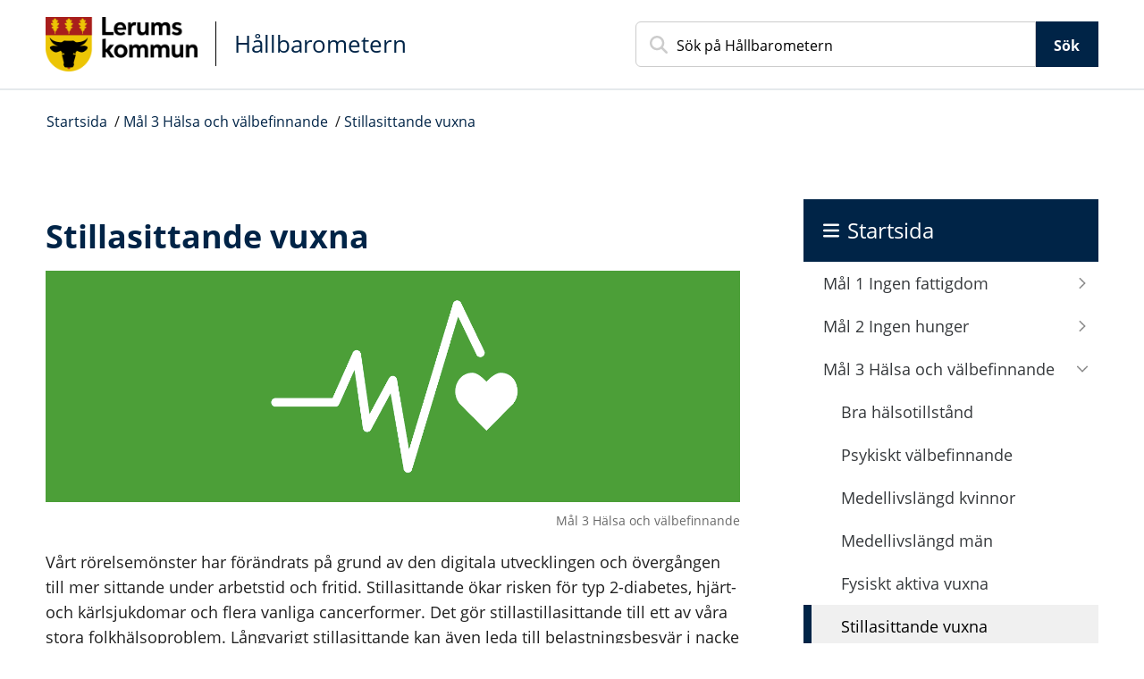

--- FILE ---
content_type: text/html; charset=utf-8
request_url: https://lerum.hallbarometern.se/mal-3-halsa-och-valbefinnande/stillasittande-vuxna/compare
body_size: 5980
content:
<!DOCTYPE html>
<html lang="sv">
    <head>
        <title>Stillasittande vuxna, jämför - Miljöbarometern - Lerum</title>
        <meta name="description" property="og:description" content="Indikator SDG.3.8. Andel invånare 16-84 år som är stillasittande mer än 7 timmar per dag" />
        <meta name="generator" content="Miljöbarometern - miljobarometern.se" />
        <meta name="viewport" content="width=device-width, initial-scale=1, minimum-scale=1, shrink-to-fit=no" />
        <meta name="DC.Title" property="og:title" content="Stillasittande vuxna, jämför - Miljöbarometern - Lerum" />
        <meta property="og:image" content="/custom/images/lerum/og-image.png" />
        <meta property="og:site_name" content="Hållbarometern - Lerums kommun" />
        <link rel="canonical" href="https://lerum.hallbarometern.se/mal-3-halsa-och-valbefinnande/stillasittande-vuxna/compare/" />
        <script>
mbMetadata = {
  "lastUpdated": "2026-01-07T08:43:38",
  "measurearea": null,
  "measurearea-webname": "",
  "graphOptions": {
    "lang": {
      "decimalPoint": ",",
      "noData": "Data saknas"
    }
  }
};
</script>
        <link rel="stylesheet" href="/scripts/highcharts/highcharts.css?3.7.2.1-d59613a3-c" />
        <link rel="stylesheet" href="/style/base.css?3.7.2.1-d59613a3-c" />
        <link rel="stylesheet" href="/custom/main.css?3.7.2.1-d59613a3-c" />
        <link rel="stylesheet" href="/custom/theme.css?3.7.2.1-d59613a3-c" />
        <link rel="icon" type="image/png" href="/custom/images/lerum/favicon.png?3.7.2.1-d59613a3-c" />
        <script src="/scripts/system.js?3.7.2.1-d59613a3-c"> </script>
        <script src="/scripts/controls.js?3.7.2.1-d59613a3-c"> </script>
        <script src="/scripts/highcharts/highcharts.js?3.7.2.1-d59613a3-c"> </script>
        <script src="/scripts/highcharts/highcharts-more.js?3.7.2.1-d59613a3-c"> </script>
        <script src="/scripts/highcharts/exporting.js?3.7.2.1-d59613a3-c"> </script>
        <script src="/scripts/highcharts/offline-exporting.js?3.7.2.1-d59613a3-c"> </script>
        <script src="/scripts/highcharts/no-data-to-display.js?3.7.2.1-d59613a3-c"> </script>
        <script src="/scripts/highcharts/accessibility.js?3.7.2.1-d59613a3-c"> </script>
        <script src="/scripts/highcharts/solid-gauge.js?3.7.2.1-d59613a3-c"> </script>
        <script src="/scripts/graph.js?3.7.2.1-d59613a3-c"> </script>
        <script data-fathom-site="TFSJELZB" data-fathom-alias="Lerum" defer="defer" src="/scripts/fathom/script.js?3.7.2.1-d59613a3-c"> </script>
    </head>
    <body data-mb-last-updated="2026-01-07T08:43:38" data-mb-public-url="https://lerum.hallbarometern.se/mal-3-halsa-och-valbefinnande/stillasittande-vuxna/compare" data-mb-trend="-1" data-mb-class-colorno="50" data-mb-unit="%">
        <div id="mbContainer" class="MB mb-indicatorpage mb-sdg mb-compare">
            <header id="mbHeader" aria-label="Webbplatshuvud">
                <a class="shortcut" href="#mbContent">Gå direkt till sidans innehåll</a>
                <div class="title-bar">
                    <div class="logo">
                        <a href="/">
                            <img alt="Lerums kommun" src="/custom/images/lerum/logo.png" />
                            <strong>Hållbarometern</strong>
                        </a>
                    </div>
                    <form method="get" action="/search" role="search">
                        <input type="text" name="query" placeholder="Sök på Hållbarometern" aria-label="Sök på Hållbarometern" />
                        <button id="mbSearchButton" type="submit">Sök</button>
                    </form>
                </div>
                <!--
                <nav id="mbMenu" aria-label="Toppmeny">
                    <ul></ul>
                </nav>
                -->
            </header>
            <nav id="mbPath" aria-label="Du är här">
                <div>
                    <a href="/">Startsida</a>
                    <span class="Delimiter"> / </span>
                    <a href="/mal-3-halsa-och-valbefinnande/">Mål 3 Hälsa och välbefinnande</a>
                    <span class="Delimiter"> / </span>
                    <a href="/mal-3-halsa-och-valbefinnande/stillasittande-vuxna/">Stillasittande vuxna</a>
                </div>
            </nav>
            <div id="mbContentWrapper">
                <div id="mbPage">
                    <main id="mbContent">
                        <header id="mbContentHeader">
                            <h1>Stillasittande vuxna</h1>
                            <div id="mbContentImage">
                                <img class="ContentImg" src="/image/21" alt="Symbolen för målet hälsa och välbefinnande" title="Mål 3 Hälsa och välbefinnande" />
                                <br />
                                <span class="ImageText">Mål 3 Hälsa och välbefinnande</span>
                            </div>
                            <span id="mbCaption">
                                <span class="Label">Indikator </span>
                                <span class="Sign">
                                    <span class="mb-sgn-project">SDG.</span>
                                    <span class="mb-sgn-folders">3.</span>
                                    <span class="mb-sgn-nr">8</span>
                                </span>
                            </span>
                            <div id="mbContentDescr">
                                <div class="text">
                                    <!-- page.PrintSiblings(); -->
                                    <p>Vårt rörelsemönster har förändrats på grund av den digitala utvecklingen och övergången till mer sittande under arbetstid och fritid. Stillasittande ökar risken för typ 2-diabetes, hjärt- och kärlsjukdomar och flera vanliga cancerformer. Det gör stillastillasittande till ett av våra stora folkhälsoproblem. Lång­varigt stillasittande kan även leda till belastningsbesvär i nacke och axlar. Folkhälsomyndigheten följer utvecklingen av stillasittande genom enkäten Hälsa på lika villkor.</p>
                                </div>
                            </div>
                        </header>
                        <div id="mbContentMain">
                            <ul id="mbContentMenu">
                                <li id="mbContentTitleDefault">
                                    <a href="/mal-3-halsa-och-valbefinnande/stillasittande-vuxna#mbContentMenu">
                                        <span>Diagram</span>
                                    </a>
                                </li>
                                <li id="mbContentTitleTable">
                                    <a href="/mal-3-halsa-och-valbefinnande/stillasittande-vuxna/table#mbContentMenu">
                                        <span>Tabell</span>
                                    </a>
                                </li>
                                <li id="mbContentTitleCompare" class="Selected">
                                    <span>
                                        <span>Jämför</span>
                                    </span>
                                </li>
                            </ul>
                            <div id="mbContentMenuContent">
                                <div class="DataPresentation">
                                    <table id="mbDataCompare" class="Grid HideCol1 Loading" data-mb-init="{&quot;defaultSortColumns&quot;: [&quot;rowid&quot;], &quot;sortColumns&quot;: [], &quot;descColumns&quot;: [], &quot;group&quot;: false, &quot;hiddenColumns&quot;: [&quot;rowid&quot;]}">
                                        <caption>
                                            <div class="Caption">
                                                <p>Andel invånare 16-84 år som är stillasittande mer än 7 timmar per dag</p>
                                            </div>
                                        </caption>
                                        <thead>
                                            <tr class="Head">
                                                <th id="mbDataCompare-rowid">
                                                    <a class="JWGridAction" data-mb-init="table=mbDataCompare&amp;action=sort&amp;column=rowid">Rad-id</a>
                                                </th>
                                                <th id="mbDataCompare-measurearea">
                                                    <a class="JWGridAction" data-mb-init="table=mbDataCompare&amp;action=sort&amp;column=measurearea">Geografiskt område</a>
                                                </th>
                                                <th id="mbDataCompare-lastvalue">
                                                    <a class="JWGridAction" data-mb-init="table=mbDataCompare&amp;action=sort&amp;column=lastvalue">Senaste värdet (%)</a>
                                                </th>
                                                <th id="mbDataCompare-date">
                                                    <a class="JWGridAction" data-mb-init="table=mbDataCompare&amp;action=sort&amp;column=date">Datum</a>
                                                </th>
                                            </tr>
                                        </thead>
                                        <tbody>
                                            <tr>
                                                <td data-mb-value="0">
                                                    <p>0</p>
                                                </td>
                                                <td data-mb-value="Lerum">
                                                    <p>
                                                        <a href="/mal-3-halsa-och-valbefinnande/stillasittande-vuxna/lerum#mbContentMenu">Lerum</a>
                                                    </p>
                                                </td>
                                                <td data-mb-value="54.2">
                                                    <svg class="DrawBar">
                                                        <rect x="1.66666666666667%" y="10%" width="96.6666666666667%" height="80%" fill="#fe2c2b">
                                                            <!--rect-->
                                                        </rect>
                                                        <rect class="Overlay" x="1.66666666666667%" y="10%" width="96.6666666666667%" height="80%">
                                                            <!--rect-->
                                                        </rect>
                                                    </svg> 54
        </td>
                                                <td data-mb-value="12/31/2024 12:00:00 AM">
                                                    <p>2024</p>
                                                </td>
                                            </tr>
                                            <tr>
                                                <td data-mb-value="1">
                                                    <p>1</p>
                                                </td>
                                                <td data-mb-value="Pendlingskommun nära storstad (ovägt medel)">
                                                    <p>
                                                        <a href="/mal-3-halsa-och-valbefinnande/stillasittande-vuxna/pendlingskommun-nara-storstad-ovagt-medel#mbContentMenu">Pendlingskommun nära storstad (ovägt medel)</a>
                                                    </p>
                                                </td>
                                                <td data-mb-value="52.3842">
                                                    <svg class="DrawBar">
                                                        <rect x="1.66666666666667%" y="10%" width="93.428174600246%" height="80%" fill="#fe2c2b">
                                                            <!--rect-->
                                                        </rect>
                                                        <rect class="Overlay" x="1.66666666666667%" y="10%" width="93.428174600246%" height="80%">
                                                            <!--rect-->
                                                        </rect>
                                                    </svg> 52
        </td>
                                                <td data-mb-value="12/31/2024 12:00:00 AM">
                                                    <p>2024</p>
                                                </td>
                                            </tr>
                                            <tr>
                                                <td data-mb-value="2">
                                                    <p>2</p>
                                                </td>
                                                <td data-mb-value="Riket">
                                                    <p>
                                                        <a href="/mal-3-halsa-och-valbefinnande/stillasittande-vuxna/riket#mbContentMenu">Riket</a>
                                                    </p>
                                                </td>
                                                <td data-mb-value="50.9">
                                                    <svg class="DrawBar">
                                                        <rect x="1.66666666666667%" y="10%" width="90.7810578105781%" height="80%" fill="#fe2c2b">
                                                            <!--rect-->
                                                        </rect>
                                                        <rect class="Overlay" x="1.66666666666667%" y="10%" width="90.7810578105781%" height="80%">
                                                            <!--rect-->
                                                        </rect>
                                                    </svg> 51
        </td>
                                                <td data-mb-value="12/31/2024 12:00:00 AM">
                                                    <p>2024</p>
                                                </td>
                                            </tr>
                                            <tr>
                                                <td data-mb-value="3">
                                                    <p>3</p>
                                                </td>
                                                <td data-mb-value="Västra götalands läns kommuner (ovägt medel)">
                                                    <p>
                                                        <a href="/mal-3-halsa-och-valbefinnande/stillasittande-vuxna/vastra-gotalands-lans-kommuner-ovagt-medel#mbContentMenu">Västra götalands läns kommuner (ovägt medel)</a>
                                                    </p>
                                                </td>
                                                <td data-mb-value="43.9571">
                                                    <svg class="DrawBar">
                                                        <rect x="1.66666666666667%" y="10%" width="78.3983485239852%" height="80%" fill="#fee423">
                                                            <!--rect-->
                                                        </rect>
                                                        <rect class="Overlay" x="1.66666666666667%" y="10%" width="78.3983485239852%" height="80%">
                                                            <!--rect-->
                                                        </rect>
                                                    </svg> 44
        </td>
                                                <td data-mb-value="12/31/2024 12:00:00 AM">
                                                    <p>2024</p>
                                                </td>
                                            </tr>
                                        </tbody>
                                    </table>
                                </div>
                                <div class="Datasource">Datakälla: Folkhälsomyndigheten, Hälsa på lika villkor (HLV)</div>
                                <div class="Excel">
                                    <a class="Excel" href="/report//mal-3-halsa-och-valbefinnande/stillasittande-vuxna/data/" rel="nofollow">Exportera data till Excel</a>
                                </div>
                                <div id="mbComment">
                                    <h2>Kommentar</h2>
                                    <div>
                                        <p>Stillasittandet ser ut att öka i Lerums kommun, men det är viktigt att tänka på att statistiken kommer från en nationell enkät och urvalet i kommunen kan vara väldigt liten. Utvecklingen i Lerum påminner om den i hela Sverige så det är troligt att det har skett en ökning. Enligt Folkhälsomyndighetern är en nyckelfaktor för att lyckas bryta trenden samverkan mellan olika förvaltningar med verksamhet som kan främja fysisk aktivitet bland barn och ungdomar, vuxna och äldre. I Lerums kommun finns ett stort och rikt föreningsliv med aktiva medlemmar inom en rad sport- och fritidsaktiviteter, ett brett utbud av hallar och planer samt vandringsleder och elljusspår.</p>
                                        <h3>Om statistiken</h3>
                                        <p>Indikatorn visar antal som på frågan "Hur mycket av den vakna tiden sitter du ner per dag?" har angivit alternativet "7 timmar eller mer per dag" dividerat med totalt antal som besvarat frågan.</p>
                                    </div>
                                </div>
                                <div id="mbValueLimits">
                                    <table id="mbValueLimitsGrid" class="Grid LT HideCol1 Loading" data-mb-init="{&quot;defaultSortColumns&quot;: [&quot;valuelimit&quot;,&quot;descr&quot;,&quot;color&quot;,&quot;rowid&quot;], &quot;sortColumns&quot;: [], &quot;descColumns&quot;: [], &quot;group&quot;: false, &quot;hiddenColumns&quot;: [&quot;rowid&quot;]}">
                                        <caption>
                                            <h3>Tillståndsklassning</h3>
                                        </caption>
                                        <thead>
                                            <tr class="Head">
                                                <th id="mbValueLimitsGrid-rowid">
                                                    <a class="JWGridAction" data-mb-init="table=mbValueLimitsGrid&amp;action=sort&amp;column=rowid">Rad-id</a>
                                                </th>
                                                <th id="mbValueLimitsGrid-color">
                                                    <a class="JWGridAction" data-mb-init="table=mbValueLimitsGrid&amp;action=sort&amp;column=color">Färg</a>
                                                </th>
                                                <th id="mbValueLimitsGrid-descr">
                                                    <a class="JWGridAction" data-mb-init="table=mbValueLimitsGrid&amp;action=sort&amp;column=descr">Beskrivning</a>
                                                </th>
                                                <th id="mbValueLimitsGrid-valuelimit">
                                                    <a class="JWGridAction" data-mb-init="table=mbValueLimitsGrid&amp;action=sort&amp;column=valuelimit">Gräns</a>
                                                </th>
                                            </tr>
                                        </thead>
                                        <tbody>
                                            <tr>
                                                <td data-mb-value="0">
                                                    <p>0</p>
                                                </td>
                                                <td data-mb-value="0">
                                                    <img src="/custom/images/symbols/klass50.png" alt="" />
                                                </td>
                                                <td data-mb-value=" Högt">
                                                    <p> Högt</p>
                                                </td>
                                                <td data-mb-value="0">
                                                    <p>&gt;49 %</p>
                                                </td>
                                            </tr>
                                            <tr>
                                                <td data-mb-value="1">
                                                    <p>1</p>
                                                </td>
                                                <td data-mb-value="1">
                                                    <img src="/custom/images/symbols/klass30.png" alt="" />
                                                </td>
                                                <td data-mb-value=" Medel">
                                                    <p> Medel</p>
                                                </td>
                                                <td data-mb-value="1">
                                                    <p>40–49 %</p>
                                                </td>
                                            </tr>
                                            <tr>
                                                <td data-mb-value="2">
                                                    <p>2</p>
                                                </td>
                                                <td data-mb-value="2">
                                                    <img src="/custom/images/symbols/klass20.png" alt="" />
                                                </td>
                                                <td data-mb-value=" Lågt">
                                                    <p> Lågt</p>
                                                </td>
                                                <td data-mb-value="2">
                                                    <p>&lt;40 %</p>
                                                </td>
                                            </tr>
                                        </tbody>
                                    </table>
                                </div>
                            </div>
                        </div>
                    </main>
                    <aside id="mbSubContent">
                        <!--aside-->
                    </aside>
                    <footer id="mbPageInfo" aria-label="Sidinfo">
                        <div>
                            <!-- page.PrintOccurrences(); -->
                            <div id="mbUpdated">
                                <span class="Caption">Uppdaterad: </span>2026-01-07</div>
                        </div>
                    </footer>
                </div>
                <nav id="mbSubMenu" aria-label="Webbplatsmeny">
                    <div class="Header">
                        <a href="/">Startsida</a>
                    </div>
                    <ul class="Level1">
                        <li class="HasChildren">
                            <a href="/mal-1-ingen-fattigdom/">Mål 1 Ingen fattigdom</a>
                        </li>
                        <li class="HasChildren">
                            <a href="/mal-2-ingen-hunger/">Mål 2 Ingen hunger</a>
                        </li>
                        <li class="HasChildren Expanded LastExpanded">
                            <a href="/mal-3-halsa-och-valbefinnande/">Mål 3 Hälsa och välbefinnande</a>
                            <ul class="Level2">
                                <li>
                                    <a href="/mal-3-halsa-och-valbefinnande/bra-halsotillstand/">Bra hälsotillstånd</a>
                                </li>
                                <li>
                                    <a href="/mal-3-halsa-och-valbefinnande/psykiskt-valbefinnande/">Psykiskt välbefinnande</a>
                                </li>
                                <li>
                                    <a href="/mal-3-halsa-och-valbefinnande/medellivslangd-kvinnor/">Medellivslängd kvinnor</a>
                                </li>
                                <li>
                                    <a href="/mal-3-halsa-och-valbefinnande/medellivslangd-man/">Medellivslängd män</a>
                                </li>
                                <li>
                                    <a href="/mal-3-halsa-och-valbefinnande/fysiskt-aktiva-vuxna/">Fysiskt aktiva vuxna</a>
                                </li>
                                <li class="Selected">
                                    <a href="/mal-3-halsa-och-valbefinnande/stillasittande-vuxna/">Stillasittande vuxna</a>
                                </li>
                                <li>
                                    <a href="/mal-3-halsa-och-valbefinnande/latt-att-fa-hjalp-av-elevhalsan/">Lätt att få hjälp av elevhälsan</a>
                                </li>
                                <li>
                                    <a href="/mal-3-halsa-och-valbefinnande/ungdomars-deltagande-i-idrottsforeningar/">Ungdomars deltagande i idrottsföreningar</a>
                                </li>
                                <li>
                                    <a href="/mal-3-halsa-och-valbefinnande/sjukpenningtal/">Sjukpenningtal</a>
                                </li>
                                <li>
                                    <a href="/mal-3-halsa-och-valbefinnande/fallskador-bland-aldre/">Fallskador bland äldre</a>
                                </li>
                                <li>
                                    <a href="/mal-3-halsa-och-valbefinnande/antibiotikaforsaljning/">Antibiotikaförsäljning</a>
                                </li>
                            </ul>
                        </li>
                        <li class="HasChildren">
                            <a href="/mal-4-god-utbildning-for-alla/">Mål 4 God utbildning för alla</a>
                        </li>
                        <li class="HasChildren">
                            <a href="/mal-5-jamstalldhet/">Mål 5 Jämställdhet</a>
                        </li>
                        <li class="HasChildren">
                            <a href="/mal-6-rent-vatten-och-sanitet/">Mål 6 Rent vatten och sanitet</a>
                        </li>
                        <li class="HasChildren">
                            <a href="/mal-7-hallbar-energi-for-alla/">Mål 7 Hållbar energi för alla</a>
                        </li>
                        <li class="HasChildren">
                            <a href="/mal-8-anstandiga-arbetsvillkor-och-ekonomisk-tillvaxt/">Mål 8 Anständiga arbetsvillkor och ekonomisk tillväxt</a>
                        </li>
                        <li class="HasChildren">
                            <a href="/mal-9-hallbar-industri-innovationer-och-infrastruktur/">Mål 9 Hållbar industri, innovationer och infrastruktur</a>
                        </li>
                        <li class="HasChildren">
                            <a href="/mal-10-minskad-ojamlikhet/">Mål 10 Minskad ojämlikhet</a>
                        </li>
                        <li class="HasChildren">
                            <a href="/mal-11-hallbara-stader-och-samhallen/">Mål 11 Hållbara städer och samhällen</a>
                        </li>
                        <li class="HasChildren">
                            <a href="/mal-12-hallbar-konsumtion-och-produktion/">Mål 12 Hållbar konsumtion och produktion</a>
                        </li>
                        <li class="HasChildren">
                            <a href="/mal-13-bekampa-klimatforandringarna/">Mål 13 Bekämpa klimatförändringarna</a>
                        </li>
                        <li>
                            <a href="/mal-14-hav-och-marina-resurser/">Mål 14 Hav och marina resurser</a>
                        </li>
                        <li class="HasChildren">
                            <a href="/mal-15-ekosystem-och-biologisk-mangfald/">Mål 15 Ekosystem och biologisk mångfald</a>
                        </li>
                        <li class="HasChildren">
                            <a href="/mal-16-fredliga-och-inkluderande-samhallen/">Mål 16 Fredliga och inkluderande samhällen</a>
                        </li>
                        <li>
                            <a href="/mal-17-genomforande-och-globalt-partnerskap/">Mål 17 Genomförande och globalt partnerskap</a>
                        </li>
                    </ul>
                </nav>
            </div>
            <footer id="mbFooter" aria-label="Webbplatsinfo">
                <ul>
                    <li>
                        <a href="/om-webbplatsen">Om hållbarometern</a>
                    </li>
                    <li>
                        <a href="/kontakt">Kontakta oss</a>
                    </li>
                    <li>
                        <a href="/tillganglighet">Tillgänglighetsredogörelse</a>
                    </li>
                    <li>
                        <a href="https://lerum.se/">Gå till lerum.se</a>
                    </li>
                </ul>
            </footer>
        </div>
    </body>
</html>

--- FILE ---
content_type: text/css
request_url: https://lerum.hallbarometern.se/custom/theme.css?3.7.2.1-d59613a3-c
body_size: 5257
content:
@font-face {
    font-family: 'Open Sans';
    font-weight: 300;
    font-display: swap;
    src: url(fonts/opensans/OpenSans-Light.woff) format("woff");
}
@font-face {
    font-family: 'Open Sans';
    font-weight: 400;
    font-display: swap;
    src: url(fonts/opensans/OpenSans-Regular.woff) format("woff");
}
@font-face {
    font-family: 'Open Sans';
    font-weight: 600;
    font-display: swap;
    src: url(fonts/opensans/OpenSans-Semibold.woff) format("woff");
}
@font-face {
    font-family: 'Open Sans';
    font-weight: 700;
    font-display: swap;
    src: url(fonts/opensans/OpenSans-Bold.woff) format("woff");
}
/* layout */
#mbContainer {
    max-width: none;
    margin: 0 auto 0 auto;
}
#mbHeader {
    border-bottom-width: 0;
}
.top-bar,
.title-bar,
#mbPath,
.mb-wide:not(.mb-all) #mbContentWrapper,
#mbMenu ul,
.mb-wide #mbContentMain .ItemGroup,
.mb-wide #mbSubContent,
.mb-wide #mbMenu ul {
    padding-left: calc(50% - 680px);
    padding-right: calc(50% - 680px);
    max-width: none;
}
#mbContainer:not(.mb-wide) #mbContentWrapper {
    padding: 2% 0;
    margin-left: calc(50% - 680px);
    margin-right: calc(50% - 680px);
}
/* Menu left
#mbContentWrapper {
    flex-direction: row-reverse;
}
*/
.mb-wide:not(.mb-all) #mbContentWrapper {
    padding: 0;
    max-width: none;
    margin-bottom: 0;
}
.mb-wide #mbContentMain {
    padding-bottom: 0;
}
.mb-wide #mbContentMain .ItemGroup {
    padding-top: 1em;
    padding-bottom: 2em;
}
.mb-wide #mbContentHeader,
.mb-wide.mb-all #mbContentMain {
    margin: 2em auto;
    max-width: 800px;
}
.mb-cards:not(.mb-all) #mbContent h2 {
    margin-left: 1.5%;
    margin-right: 1.5%;
}
@media screen and (max-width:1550px) {
    #mbContainer .top-bar,
    #mbContainer .title-bar,
    #mbPath,
    #mbContentWrapper,
    #mbContainer #mbMenu ul,
    .mb-wide:not(.mb-all) #mbContentHeader,
    .mb-wide:not(.mb-all) #mbContentMain .ItemGroup,
    .mb-wide:not(.mb-all) #mbSubContent {
        padding-left: 4%;
        padding-right: 4%;
    }
    #mbContainer:not(.mb-wide) #mbContentWrapper {
        padding: 4%;
        margin-left: 0;
        margin-right: 0;
    }
}
#mbPath {
    margin: 0 auto;
    padding-top: 1.4em;
    padding-bottom: 1.4em;
    font-size: 16px;
}
#mbFooter {
    padding-right: 4%;
    padding-left: 4%;
}
#mbPage {
    width: 66%;
    padding: 0 0 0 0;
}
#mbSubMenu {
    width: 28%;
    margin: 0 0 0 6%;
}
#mbContentHeader, h1 {
    padding-top: 0;
    margin-top: 0;
}
#mbFooter {
    border-top-style: solid;
    border-top-width: 5px;
    min-height: 100px
}
/* Background colors */
#mbCaption,
.mb-wide #mbSubContent {
    background-color: #eff2ef; /* Södertälje ljusgrå */
}
#mbPage {
    background-color: transparent;
}
#mbMenu, #mbSubMenu .Header {
    background-color: #002447; /* Lerum mörkblå */
}
#mbMenu li.Expanded a, #mbMenu li.Selected a,
#mbMenu li a:hover {
    background-color: #2d699e; /* ljusblå */
}
#mbHeader, #mbPath, #mbSubMenu ul {
    background-color: white;
}
#mbFooter {
    background-color: #002447; /* Lerum mörkblå */
}
#mbContent .DataPresentation .Caption,
#mbContentMenu li a, #mbContentMenu li > span,
.MB .Grid thead tr {
    background-color: #f6f4f2; /* ljusgrå */
}
#mbContent #mbContentMenu a:hover,
#mbContent #mbContentMenu li.Selected > span {
    border-top-color: #002447; /* Lerum mörkblå */
}
@media screen and (min-width: 500px) {
    #mbContentMenu li.Selected > span {
        background-color: white;
    }
}
@media screen and (max-width:500px) {
    #mbContent #mbContentMenu li.Selected > span {
        color: black;
        background-color: white;
        border-top: 1px solid #dddddd;
        border-bottom: 3px solid #002447; /* Lerum mörkblå */
    }
    #mbContentMenu li > a {
        border-bottom: 3px solid #dddddd;
    }
    #mbContent #mbContentMenu a:hover {
        border-top-color: black;
    }
}
#mbContent .DataPresentation .Caption {
    background-color: #002447; /* Lerum mörkblå */
    color: White;
}
#mbSubMenu li > a {
    border-left: 9px solid transparent;
}
#mbSubMenu li.Selected > a {
    background-color: #f0f0f0; /* mellangrå */
    font-weight: 500;
    border-left: 9px solid #002447; /* Lerum mörkblå */
    color: Black;
}
#mbSubMenu ul a:focus, #mbSubMenu ul a:hover {
    background-color: #f1f9f8 !important; /* Lerum vitblå */
}
#mbMeasureAreas {
    background-color: rgb(230, 242, 247);
}
.mb-wide:not(.mb-all) #mbContentMain .ItemGroup {
    background-color: #f1f9f8 /* Lerum vitblå */
}
.mb-wide #mbContentMain .ItemGroup:nth-child(2n) {
    background-color: White;
}
.mb-cards:not(.mb-all) #mbContent .ItemGroup:nth-child(2n) .Item:not(.Transparent) {
    background-color: #eff2ef; /* ljusgrå */
}
#mbSubContent .ItemGroup:nth-child(3n-1),
#mbSubContent .ItemGroup.blue {
    background-color: #e6e5e5; /* grå */
}
#mbSubContent .ItemGroup:nth-child(3n-0),
#mbSubContent .ItemGroup.blue {
    background-color: #ffef9f; /* Lerum gul */
}
/* Border colors */
#mbHeader {
    border-bottom-color: #ffe10b;
}
#mbFooter {
    border-top: 0px solid transparent;
}
#mbSubMenu > ul {
    border-bottom: 1px solid rgb(198, 198, 198); /* ljusgrå */
}
#mbPageInfo>div, #mbMeasureAreas {
    border-color: rgb(0, 108, 124);
}
/* Fonts */
body, input, button {
    font-family: 'Open Sans', sans-serif;
    font-weight: 400;
    color: #202020; /* Lerum textfärg grå */
}
a,
div.JWGridToolBox .Filter li button {
    color: #002447; /* Lerum mörkblå */
}
header .logo a,
h1, h2, h3,
.Item a,
.Item .Caption {
    color: #002447; /* Lerum mörkblå */
}
#mbSubContent a,
.mb-all .Item a {
    color: rgb(11, 74, 137); /* länkblå */
}
#mbMenu a, #mbSubMenu a {
    color: rgb(53, 56, 59); /* textfärg */
}
#mbMenu a,
#mbSubMenu .Header a,
#mbFooter a,
.top-bar a {
    color: White;
}
h1 {
    font-size: 44px;
    line-height: 1.24em;
    font-weight: bold;
    margin-top: 20px;
    margin-bottom: 10px;
}
h2 {
    font-size: 26px;
    line-height: 1.4em;
    font-weight: bold;
}
#mbSubContent h2 {
    font-size: 26px;
}
h3, #mbSubContent .Caption {
    font-size: 21px;
    line-height: 1.3em;
    font-weight: 700;
}
.MB .Item h3 {
    margin: 0 0 0.5em 0;
}
h4 {
    font-size: 18px;
    line-height: 1.3em;
    font-weight: 700;
}
body {
    font-size: 18px;
    line-height: 1.556em;
}
p {
    margin-bottom: 20px;
    margin-top: 0;
}
#mbMenu {
    font-size: 18px;
}
#mbFooter {
    font-size: 17px;
    line-height: 27px;
}
.MB .Ingress, .MB .Ingress p {
    font-size: 24px;
    line-height: 1.4em;
    font-weight: 400;
}
@media screen and (max-width:1350px) {
    h1 {
        font-size:  36px;
    }
    h2 {
        font-size: 26px;
    }
    h3, #mbSubContent .Caption {
        font-size: 21px;
    }
    h4 {
        font-size: 18px;
    }
    body {
        font-size: 18px;
    }
    p {
        margin-bottom: 19px;
    }
    .MB .Ingress, .MB .Ingress p {
        font-size: 23px;
    }
}
@media screen and (max-width:768px) {
    h1 {
        font-size: 34px;
    }
    .MB .Ingress, .MB .Ingress p {
        font-size: 22px;
    }
}
@media screen and (max-width:480px) {
    h1 {
        font-size: 30px;
    }
    h2 {
        font-size: 26px;
    }
    h3, #mbSubContent .Caption {
        font-size: 21px;
    }
    h4 {
        font-size: 18px;
    }
    .MB .Ingress, .MB .Ingress p {
        font-size: 20px;
    }
}
/* Strong-links */
.MB strong a,
.Item.button a {
    display: inline-block;
    padding: 12px 62px 12px 24px !important;
    background-color: #608028;
    color: White;
    border-radius: 22px;
    font-size: 16px;
    line-height: 22px;
    background-image: url([data-uri]);
    background-repeat: no-repeat;
    background-position: right 25px center;
    background-size: auto 16px;
    text-decoration: none;
}
.Item.button {
    flex-basis: 100%;
    background-color: transparent !important;
    border: 0 !important;
    text-align: center;
}
#mbContainer .Item.button a {
    display: inline-block;
    height: auto;
    width: auto;
}
#mbContainer .Item.button a .Content {
    padding: 0;
}
/* Header */
#mbHeader {
    padding: 0;
}
#mbHeader .title-bar {
    padding-top: 10px;
    padding-bottom: 10px;
    border-bottom: 2px solid #e5e9ec; /* Lerum grå*/
}
#mbHeader a img {
    width: 170px;
    vertical-align: middle;
    overflow: hidden;
}
#mbHeader .logo {
    margin: 0.5em 0;
    width: 56%;
}
#mbHeader .logo a {
    width: 100%;
    display: flex;
    align-items: center;
}
#mbHeader .logo strong {
    font-size: 26px;
    line-height: 50px;
    padding: 0 3%;
    margin: 0 3%;
    font-weight: 400;
    border-left: 1px solid black;
}
#mbHeader form {
    width: 44%;
}
#mbHeader input[type="text"] {
    border: 1px solid #ccc;
    border-radius: 6px 0 0 6px;
    margin-right: 0;
    padding: 15px 15px 12px 45px;
    font-size: 16px;
    width: calc(100% - 70px);
    background-image: url("data:image/svg+xml,%3Csvg xmlns='http://www.w3.org/2000/svg' viewBox='0 0 512 512'%3E%3Cpath fill='%23cccccc' d='M416 208c0 45.9-14.9 88.3-40 122.7L502.6 457.4c12.5 12.5 12.5 32.8 0 45.3s-32.8 12.5-45.3 0L330.7 376c-34.4 25.2-76.8 40-122.7 40C93.1 416 0 322.9 0 208S93.1 0 208 0S416 93.1 416 208zM208 352c79.5 0 144-64.5 144-144s-64.5-144-144-144S64 128.5 64 208s64.5 144 144 144z'/%3E%3C/svg%3E");
    background-repeat: no-repeat;
    background-position: left 15px center;
    background-size: auto 20px;
}
#mbHeader button[type="submit"] {
    border: 1px solid #002447; /* Lerum mörkblå */
    background-color: #002447; /* Lerum mörkblå */ ;
    padding: 15px 15px 12px 15px;
    font-size: 16px;
    font-weight: bold;
    color: White;
    text-decoration: none;
    width: 70px;
}
::placeholder {
    color: black;
    opacity: 1; /* Firefox */
}
#mbContentImage {
    margin-bottom: 1em;
}
#mbHeader .ContentImg {
    width: 100%;
    max-height: 350px;
    min-height: 200px;
    object-fit: cover;
}
#mbHeader .ImageText,
#mbHeader br {
    display: none;
}
.mb-projectpage #mbPath {
    display: none;
}
@media screen and (max-width:800px) {
    #mbHeader .logo {
        position: static;
    }
    #mbHeader .top-bar .name {
        display: block;
        font-size: 30px;
        margin-left: 30px;
    }
    #mbHeader .title-bar {
        padding-top: 10px;
        padding-bottom: 10px;
    }
    #mbContainer {
        margin-top: 0px;
    }
    #mbHeader div.top-bar {
        flex-direction: row;
    }
}
@media screen and (max-width:700px) {
    #mbMenu {
        display: none;
    }
    #mbHeader .top-bar .name {
        font-size: 26px;
        margin-left: 26px;
    }
}
@media screen and (max-width:450px) {
    #mbHeader .logo strong {
        font-size: 18px;
    }
    #mbHeader input[type="text"] {
        padding: 8px;
        font-size: 15px;
        background-image: none;
    }
    #mbHeader button[type="submit"] {
        padding: 8px 8px 8px 4px;
        font-size: 15px;
    }
}
@media screen and (max-width:350px) {
    #mbHeader .logo strong {
        font-size: 16px;
    }
}
#mbCaption {
    display: none;
}
#mbUpdated {
    margin: 0;
}
/* SubMenu */
#mbSubMenu .Header a {
    font-size: 24px;
    background-image: url("data:image/svg+xml,%3Csvg xmlns='http://www.w3.org/2000/svg' viewBox='0 0 448 512'%3E%3Cpath fill='white' d='M0 96C0 78.3 14.3 64 32 64H416c17.7 0 32 14.3 32 32s-14.3 32-32 32H32C14.3 128 0 113.7 0 96zM0 256c0-17.7 14.3-32 32-32H416c17.7 0 32 14.3 32 32s-14.3 32-32 32H32c-17.7 0-32-14.3-32-32zM448 416c0 17.7-14.3 32-32 32H32c-17.7 0-32-14.3-32-32s14.3-32 32-32H416c17.7 0 32 14.3 32 32z'/%3E%3C/svg%3E");
    background-size: 18px;
    background-repeat: no-repeat;
    background-position: calc(4% + 9px) center;
    padding-left: calc(4% + 36px);
    padding-top: 20px;
    padding-bottom: 20px;
    font-weight: 400;
}
#mbSubMenu li a {
    padding-top: 10px;
    padding-bottom: 10px;
}
#mbSubMenu li.HasChildren>a {
    background-position: 96% center;
}
#mbSubMenu li.Expanded>a {
    background-position: 96% center;
}
/* PageInfo */
#mbPageInfo>div {
    padding-bottom: 1em;
}
#mbUpdated {
    padding: 10px 0;
    border-top: 1px solid #c6c6c6;
    border-bottom: 1px solid #c6c6c6;
    line-height: 1;
    background-image: url("data:image/svg+xml,%3Csvg xmlns='http://www.w3.org/2000/svg' viewBox='0 0 512 512'%3E%3Cpath d='M232 120C232 106.7 242.7 96 256 96C269.3 96 280 106.7 280 120V243.2L365.3 300C376.3 307.4 379.3 322.3 371.1 333.3C364.6 344.3 349.7 347.3 338.7 339.1L242.7 275.1C236 271.5 232 264 232 255.1L232 120zM256 0C397.4 0 512 114.6 512 256C512 397.4 397.4 512 256 512C114.6 512 0 397.4 0 256C0 114.6 114.6 0 256 0zM48 256C48 370.9 141.1 464 256 464C370.9 464 464 370.9 464 256C464 141.1 370.9 48 256 48C141.1 48 48 141.1 48 256z'/%3E%3C/svg%3E");
    background-repeat: no-repeat;
    background-position: 0 50%;
    background-size: auto 24px;
    padding: 14px 0 14px 34px;
}
.mb-wide #mbPageInfo {
    display: none;
}
/* Footer */
#mbFooter {
    overflow: hidden;
    display: flex;
    justify-content: center;
}
#mbFooter ul {
    margin: 2em 0;
    padding: 0;
}
#mbFooter li {
    list-style: none;
    float: left;
    padding: 0;
    margin: 0.5em 4vw 0.5em 0;
}
#mbFooter li:last-child {
    margin-right: 0;
}
@media screen and (max-width:900px) {
    #mbFooter {
        justify-content: left;
    }
    #mbFooter li {
        float: none;
        padding: 0;
        margin: 0.5em 4vw 0.5em 0;
    }
}
/****************************************/
/* Page templates
/****************************************/
/****************************************/
/* Section templates
/****************************************/
/****************************************/
/* Item templates
/****************************************/
/****************************************/
/* Block templates
/****************************************/
.infobox {
    background-color: #def1d3;
    border-left: solid 3px #a9db92;
    padding: 4px 4%;
    margin-bottom: 1.5em;
}
/****************************************/
/* Page customizations
/****************************************/
/* Project page */
.mb-projectpage #mbCaption {
    display: none;
}
.xmb-projectpage.mb-se.mb-cards #mbContentMain .Item .ItemImage,
.mb-projectpage.mb-manual.mb-cards #mbContentMain .Item .ItemImage {
    width: auto;
}
/****************************************/
/* Item customizations
/****************************************/
.mb-cards:not(.mb-all) #mbContent .Item {
    border: 1px solid rgb(198, 198, 198);
}
/****************************************/
/* Project customizations
/****************************************/
/* Display signs */
/* shift-weights */
.mb-shift-weights .Item .Description p {
    font-size: 22px;
    line-height: 30px;
    font-weight: 600;
    margin-bottom: 0.5em;
    color: #007896; /* länkblå */
}
.mb-shift-weights .Item a:hover .Description p {
    text-decoration: underline;
}
.mb-shift-weights .Item h3 {
    font-size: 18px;
    line-height: 31.5px;
    color: black;
}
.mb-shift-weights .Item a:hover h3 {
    text-decoration: none;
}
/* Custom graph colors    */
.mb-green .highcharts-color-0,
.green .highcharts-color-0 {
    stroke: #046a38 !important;
    fill: #046a38 !important;
}
.mb-yellow .highcharts-color-0,
.yellow .highcharts-color-0 {
    stroke: #ffd100 !important;
    fill: #ffd100 !important;
}
.mb-orange .highcharts-color-0,
.orange .highcharts-color-0 {
    stroke: #ff8200 !important;
    fill: #ff8200 !important;
}
.mb-red .highcharts-color-0,
.red .highcharts-color-0 {
    stroke: #c8102e !important;
    fill: #c8102e !important;
}
.mb-blue-l .highcharts-color-0,
.blue-l .highcharts-color-0 {
    stroke: #9adbe8 !important;
    fill: #9adbe8 !important;
}
.mb-green-l .highcharts-color-0,
.green-l .highcharts-color-0 {
    stroke: #addc91 !important;
    fill: #addc91 !important;
}
.mb-yellow-l .highcharts-color-0,
.yellow-l .highcharts-color-0 {
    stroke: #f6eb61 !important;
    fill: #f6eb61 !important;
}
.mb-orange-l .highcharts-color-0,
.orange-l .highcharts-color-0 {
    stroke: #f2a900 !important;
    fill: #f2a900 !important;
}
.mb-pink .highcharts-color-0,
.pink .highcharts-color-0 {
    stroke: #d48bc8 !important;
    fill: #d48bc8 !important;
}
.mb-gray .highcharts-color-0,
.gray .highcharts-color-0 {
    stroke: #c1c6c8 !important;
    fill: #c1c6c8 !important;
}
@media (max-width: 1200px) {
    .MB .BarTable > div > div:nth-child(2) {
        display: none;
    }
}


--- FILE ---
content_type: text/css
request_url: https://lerum.hallbarometern.se/custom/common.css
body_size: 1905
content:
/****************************************/
/* Structure                            */
/****************************************/
#mbContent .Item {
    clear: both;
}
#mbContent h2 {
    clear: both;
    margin: 20px 0 10px 0;
}
.MB .Item p {
    margin: 0;
    margin-bottom: 4px;
}
#mbContentMenu img + span {
    display: none;
}
.MB .Item h3 {
    margin: 0;
}
.MB .Item .Content {
    padding-bottom: 3px;
}
.MB .Item .Content .Sign {
    display: none;
}
#mbDataTable .Col1,
#mbDataTable .Col2,
#mbDataTable .Col3,
#mbDataCompare .Col1,
#mbDataCompare .Col2,
#mbDataCompare .Col3 {
    width: 33%;
    text-align: left;
}
#mbDataTable th,
#mbDataTable td,
#mbDataCompare th,
#mbDataCompare td {
    padding: 4px 5px;
    vertical-align: top;
}
.MB .DataPresentation {
    border: 1px solid gray;
}
.MB .DataPresentation .Caption {
    background-color: gray;
    color: white;
    padding: 0.4em 1em;
    font-weight: 600;
}
.MB .DataPresentation p {
    margin: 0;
}
.MB .DataPresentation form {
    margin: 1em 2% 1em 2%;
    display: inline-block;
    width: 45%;
}
.MB .DataPresentation form#graphDateRangeCustomForm {
    margin: 1em 2% 1em 2%;
    display: inline-block;
    width: 100%;
}
.MB .DataPresentation form#graphDateRangeCustomForm input {
    width: 31%;
}
.MB .DataPresentation label {
    display: block;
    width: 100%;
    font-size: 14px;
    color: #333333;
}
.MB .DataPresentation select {
    width: 100%;
}
.MB.mb-all .Item .Caption {
    display: none;
}
.MB .BarTable {
    padding: 4px;
}
.MB .BarTable img {
    max-width: none;
}
.MB .BarTable > div {
    display: flex;
    flex-direction: row;
}
.MB .BarTable > div > div {
    padding: 4px;
}
.MB .BarTable > div > div * {
    vertical-align: middle;
}
.MB .BarTable > div > div:nth-child(2) {
    padding-left: 10px;
    padding-right: 10px;
}
@media (max-width: 500px) {
    .MB .BarTable > div > div:nth-child(2) {
        display: none;
    }
}
.MB .BarTable > div > div:nth-child(3) {
    flex-grow: 2;
}
.MB .BarTable .EndMarker {
    display: none;
}
.MB .MeasureList {
    margin: 1em 0;
}
.MB .MeasureList > div {
    display: flex;
    flex-direction: row;
}
.MB .MeasureList > div > div {
    padding: 0.3em 0;
}
.MB .MeasureList > div > div:nth-child(1) {
    min-width: 9em;
    padding-right: 1em;
}
/*****************************************/
/*    Measure tools
/*****************************************/
#mbContentHeader .MeasureTool img {
    vertical-align: middle;
    position: relative;
    top: -2px;
}
.MB .Content span.MeasureTool {
    margin-right: 0.3em;
}
.MB .Item div.MeasureTool img {
    position: relative;
    top: 2px;
}
.MB .Item .MeasureTool {
    color: #696969;
    margin-bottom: 4px;
}
.MB .MeasureTool .Caption {
    font-style: italic;
    font-weight: normal;
}
.MB .Item a div.MeasureTool img {
    margin-right: 8px;
    position: relative;
    top: 2px;
}
.MB .Item h3 img.ItemImage,
.MB .Item h3 .MeasureTool.Chart img,
.MB .Item h3 .MeasureTool div.MapContainer {
    float: left;
    margin-right: 10px;
    margin-top: 2px;
    margin-bottom: 6px;
}
.MB .MeasureTool img.ItemImage,
.MB .MeasureTool div.MapContainer {
    border: 1px solid #dddddd;
}
.MB .MeasureTool div.MapContainer {
    height: 120px;
    width: 200px;
}
.MB .MeasureTool .Info {
    margin-left: 0.3em;
}
#mbValueLimits table td {
    padding-right: 10px;
}
.MB .Item a .MeasureTool {
    float: left;
    margin: 0px;
}
td[headers="mbDataCompare-lastvalue"] svg.DrawBar {
    margin-right: 1em;
    color: White;
}
/****************************************/
/* Internal pages
/****************************************/
.MB.mb-internal #mbContent:before {
    content: "Intern sida";
    display: block;
    background-color: rgb(204, 204, 204);
    background-color: rgb(255, 255, 204);
    border-left: 5px solid rgb(255, 235, 59);
    background-image: url(images/common/internal.png);
    background-repeat: no-repeat;
    background-position: 1em center;
    background-size: 32px;
    padding: 1em 1em 1em 4em;
    margin: 0 0 10px 0;
    border-radius: 4px;
    font-size: 14px;
    font-family: "OpenSans","Droid Sans","Verdana",sans-serif;
    line-height: 90%;
    font-weight: normal;
}
.MB .Grid tr.Internal td:first-child a,
.MB .Internal.Item h3 span,
#mbSubContent .Internal.Item .Caption span {
    margin-right: 6px;
}
.MB .Grid tr.Internal td:first-child a:after,
.MB .Internal.Item h3:after,
#mbSubContent .Internal.Item .Caption:after {
    display: inline-block;
    background-image: url(images/common/internal-gray.png);
    background-repeat: no-repeat;
    background-position: left center;
    background-size: 22px;
    width: 22px;
    height: 22px;
    content: " ";
    margin-left: 6px;
    position: relative;
    top: 3px;
}
.MB .Grid tr.Internal td:first-child a:after {
    margin-left: 6px;
}
/****************************************/
/* Page templates
/****************************************/
.mb-hidedescription .Item .Description,
.HideDescription .Item .Description {
    display: none;
}
.mb-hidedescription .Item h3,
.HideDescription .Item h3 {
    flex-grow: 1;
}
/****************************************/
/* Indicator
/****************************************/
#mbDataCompare td[data-mb-value^='-'] {
    text-align: right;
}
/****************************************/
/* Gridbox
/****************************************/
div.JWGridToolBox .Filter li button {
    border-width: 0;
    font-size: 18px;
    background-color: transparent;
}
div.JWGridToolBox .Filter li.Selected button {
    background-image: url(images/main/down.png);
    background-repeat: no-repeat;
    background-position: right center;
    background-size: 12px;
}
#mbContent div.JWGridToolBox li {
    margin: 3px 6px 0px 0px;
}
div.JWGridToolBox .Filter div ul {
    margin-top: 10px;
    }
@media (max-width: 600px) {
    div.JWGridToolBox .Filter div ul {
        padding-left: 0;
    }
}
.Grid th {
    cursor: pointer;
}
th#mbGridActivities1-name,
th#mbGridDocuments1-name,
td[headers~="mbGridActivities1-name"] {
    width: 55%;
}
th#mbGridActivities1-year,
th#mbGridDocuments1-year {
    width: 10%;
}
th#mbGridActivities1-responsible,
th#mbGridDocuments1-publisher {
    width: 35%;
}
@media (max-width: 500px) {
    th#mbGridActivities1-responsible,
    td[headers~="mbGridActivities1-responsible"],
    th#mbGridDocuments1-publisher,
    td[headers~="mbGridDocuments1-publisher"] {
        display: none;
    }
}

#mbSearchCategoryTypes span {
    font-weight: bold;
}
